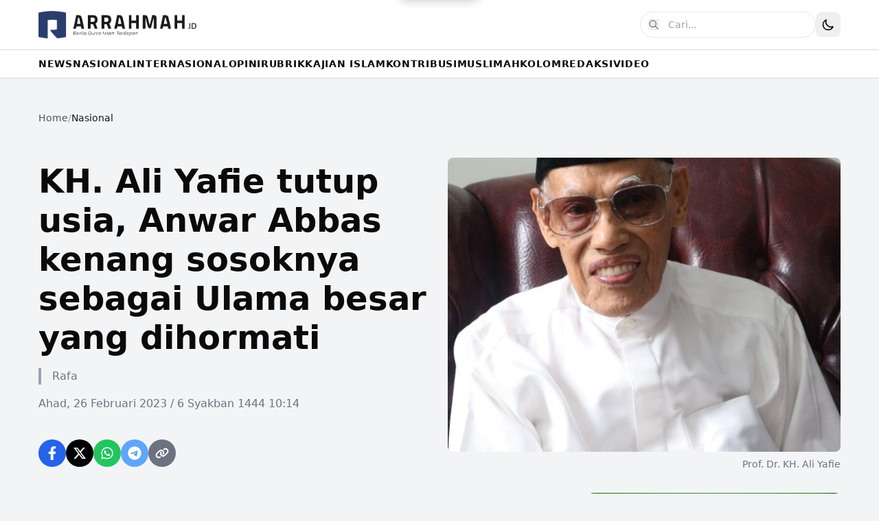

--- FILE ---
content_type: text/html
request_url: https://www.arrahmah.id/kh-ali-yafie-tutup-usia-anwar-abbas-kenang-sosoknya-sebagai-ulama-besar-yang-dihormati/
body_size: 19068
content:
<!DOCTYPE html><html lang="id"> <head><meta charset="UTF-8"><meta name="viewport" content="width=device-width, initial-scale=1.0"><meta name="description" content><link rel="icon" type="image/svg+xml" href="/favicon.svg"><meta name="generator" content="Astro v5.16.2"><title>KH. Ali Yafie tutup usia, Anwar Abbas kenang sosoknya sebagai Ulama besar yang dihormati - Situs Informasi Dunia Islam Terdepan</title><!-- Open Graph --><meta property="og:title" content="KH. Ali Yafie tutup usia, Anwar Abbas kenang sosoknya sebagai Ulama besar yang dihormati"><meta property="og:description" content><meta property="og:image" content="https://img.arrahmah.id/570a9a7/w_800,h_600/static.arrahmah.id/wp/images/stories/2023/02/KH-Ali-Yafie.jpeg"><meta property="og:type" content="article"><meta property="og:url" content="https://www.arrahmah.id/kh-ali-yafie-tutup-usia-anwar-abbas-kenang-sosoknya-sebagai-ulama-besar-yang-dihormati"><meta property="og:site_name" content="Arrahmah.id"><!-- Twitter Card --><meta name="twitter:card" content="summary_large_image"><meta name="twitter:title" content="KH. Ali Yafie tutup usia, Anwar Abbas kenang sosoknya sebagai Ulama besar yang dihormati"><meta name="twitter:description" content><meta name="twitter:image" content="https://img.arrahmah.id/570a9a7/w_800,h_600/static.arrahmah.id/wp/images/stories/2023/02/KH-Ali-Yafie.jpeg"><link rel="preconnect" href="https://fonts.googleapis.com"><link rel="preconnect" href="https://fonts.gstatic.com" crossorigin><link href="https://fonts.googleapis.com/css2?family=Playfair+Display:wght@700;900&family=Roboto:wght@400;500;700&display=swap" rel="stylesheet"><meta name="astro-view-transitions-enabled" content="true"><meta name="astro-view-transitions-fallback" content="animate"><script type="module" src="/_astro/ClientRouter.astro_astro_type_script_index_0_lang.BZKiRtLQ.js"></script><script>(function(){const jetpackStatsSrc = "https://stats.wp.com/e-202604.js";

      const getThemePreference = () => {
        if (typeof localStorage !== "undefined" && localStorage.getItem("theme")) {
          return localStorage.getItem("theme");
        }
        return window.matchMedia("(prefers-color-scheme: dark)").matches
          ? "dark"
          : "light";
      };

      const applyTheme = () => {
        const isDark = getThemePreference() === "dark";
        document.documentElement.classList[isDark ? "add" : "remove"]("dark");
      };

      // Apply theme on initial load
      applyTheme();

      // CRITICAL: Apply theme to newDocument BEFORE swap happens
      // This is the recommended Astro pattern for dark mode with View Transitions
      document.addEventListener("astro:before-swap", (event) => {
        const isDark = getThemePreference() === "dark";
        event.newDocument.documentElement.classList[isDark ? "add" : "remove"]("dark");
      });

      const trackJetpack = () => {
        if (window._stq) {
          window._stq.push(["trackPageview"]);
        }
      };

      // Track theme changes via MutationObserver
      let themeObserver = null;
      const initObserver = () => {
        if (themeObserver) themeObserver.disconnect();
        if (typeof localStorage !== "undefined") {
          themeObserver = new MutationObserver(() => {
            const isDark = document.documentElement.classList.contains("dark");
            localStorage.setItem("theme", isDark ? "dark" : "light");
          });
          themeObserver.observe(document.documentElement, {
            attributes: true,
            attributeFilter: ["class"],
          });
        }
      };

      // Re-init observer after swap (for new document)
      document.addEventListener("astro:after-swap", () => {
        initObserver();
        trackJetpack();
      });

      // Loading pill for View Transitions
      document.addEventListener("astro:before-preparation", () => {
        const pill = document.getElementById("loading-pill");
        if (pill) pill.classList.add("active");
      });

      document.addEventListener("astro:after-preparation", () => {
        const pill = document.getElementById("loading-pill");
        if (pill) pill.classList.remove("active");
      });

      if (typeof localStorage !== "undefined") {
        initObserver();
      }
    })();</script><script type="text/javascript" src="https://stats.wp.com/e-202604.js" id="jetpack-stats-js" defer data-astro-transition-persist="astro-m4twhcdh-1"></script><link rel="stylesheet" href="/_astro/_path_.aQbF54un.css">
<style>.astro-route-announcer{position:absolute;left:0;top:0;clip:rect(0 0 0 0);clip-path:inset(50%);overflow:hidden;white-space:nowrap;width:1px;height:1px}.scrollbar-hide[data-astro-cid-6bnvirno]{-ms-overflow-style:none;scrollbar-width:none}.scrollbar-hide[data-astro-cid-6bnvirno]::-webkit-scrollbar{display:none}body{font-family:Roboto,-apple-system,BlinkMacSystemFont,Segoe UI,sans-serif}.text-primary{color:#1e40af}.dark .text-primary-dark{color:#3b82f6}.bg-primary{background-color:#1e40af}.hover\:text-primary:hover{color:#1e40af}.dark .dark\:hover\:text-primary-dark:hover{color:#3b82f6}.group:hover .group-hover\:text-primary{color:#1e40af}.dark .group:hover .dark\:group-hover\:text-primary-dark{color:#3b82f6}.group:hover .group-hover\:bg-primary{background-color:#1e40af}.loading-pill{position:fixed;top:0;left:50%;transform:translate(-50%) translateY(-100%);z-index:9999;display:flex;align-items:center;gap:8px;padding:10px 20px;background:#1e40af;color:#fff;border-radius:0 0 20px 20px;font-size:14px;font-weight:500;box-shadow:0 4px 12px #00000026;transition:transform .3s ease}.dark .loading-pill{background:#3b82f6}.loading-pill.active{transform:translate(-50%) translateY(0)}.loading-spinner{width:18px;height:18px;animation:spin 1s linear infinite}@keyframes spin{to{transform:rotate(360deg)}}@keyframes astroFadeInOut{0%{opacity:1}to{opacity:0}}@keyframes astroFadeIn{0%{opacity:0;mix-blend-mode:plus-lighter}to{opacity:1;mix-blend-mode:plus-lighter}}@keyframes astroFadeOut{0%{opacity:1;mix-blend-mode:plus-lighter}to{opacity:0;mix-blend-mode:plus-lighter}}@keyframes astroSlideFromRight{0%{transform:translate(100%)}}@keyframes astroSlideFromLeft{0%{transform:translate(-100%)}}@keyframes astroSlideToRight{to{transform:translate(100%)}}@keyframes astroSlideToLeft{to{transform:translate(-100%)}}@media(prefers-reduced-motion){::view-transition-group(*),::view-transition-old(*),::view-transition-new(*){animation:none!important}[data-astro-transition-scope]{animation:none!important}}
</style>
<link rel="stylesheet" href="/_astro/_path_.Dftn0hgn.css">
<style>@keyframes slideUp{0%{transform:translateY(100px);opacity:0}to{transform:translateY(0);opacity:1}}@keyframes fadeInUp{0%{transform:translateY(30px);opacity:0}to{transform:translateY(0);opacity:1}}@keyframes blob{0%,to{transform:translate(0) scale(1)}25%{transform:translate(20px,-50px) scale(1.1)}50%{transform:translate(-20px,20px) scale(.9)}75%{transform:translate(50px,50px) scale(1.05)}}.animate-slideUp[data-astro-cid-blwn7s3c]{animation:slideUp 1s ease-out both}.animate-fadeInUp[data-astro-cid-blwn7s3c]{animation:fadeInUp .8s ease-out both}.animate-blob[data-astro-cid-blwn7s3c]{animation:blob 7s infinite}.animation-delay-2000[data-astro-cid-blwn7s3c]{animation-delay:2s}.animation-delay-4000[data-astro-cid-blwn7s3c]{animation-delay:4s}.animate-pulse[data-astro-cid-blwn7s3c]{animation:pulse 3s cubic-bezier(.4,0,.6,1) infinite}@keyframes pulse{0%,to{opacity:1}50%{opacity:.5}}.line-clamp-2[data-astro-cid-blwn7s3c]{display:-webkit-box;-webkit-line-clamp:2;-webkit-box-orient:vertical;overflow:hidden}.font-sans[data-astro-cid-blwn7s3c]{font-family:Roboto,-apple-system,BlinkMacSystemFont,Segoe UI,sans-serif}html.dark{color-scheme:dark}.dark[data-astro-cid-blwn7s3c] h1[data-astro-cid-blwn7s3c]{color:#3b82f6!important}.dark[data-astro-cid-blwn7s3c] a[data-astro-cid-blwn7s3c][style*="background-color: #1e40af"]{background-color:#3b82f6!important}.dark[data-astro-cid-blwn7s3c] a[data-astro-cid-blwn7s3c][style*="color: #1e40af"]{color:#3b82f6!important;border-color:#3b82f6!important}.dark[data-astro-cid-blwn7s3c] span[data-astro-cid-blwn7s3c][style*="color: #1e40af"]{color:#3b82f6!important}.dark[data-astro-cid-blwn7s3c] div[data-astro-cid-blwn7s3c][style*="background-color: rgba(30, 64, 175"]{background-color:#3b82f61a!important}.group[data-astro-cid-blwn7s3c]:hover .group-hover\:text-primary[data-astro-cid-blwn7s3c]{color:#1e40af}.dark[data-astro-cid-blwn7s3c] .group[data-astro-cid-blwn7s3c]:hover .group-hover\:text-primary[data-astro-cid-blwn7s3c]{color:#3b82f6}
.prose{color:inherit}.prose p{line-height:1.75;margin-bottom:1.25rem}.prose h2{font-size:1.875rem;font-weight:600;margin:2rem 0 1rem}.prose h3{font-size:1.5rem;font-weight:600;margin:1.5rem 0 .75rem}.prose a{color:#1e40af;text-decoration:underline}.dark .prose a{color:#3b82f6}.prose a:hover{opacity:.8}.prose strong{font-weight:700}.prose em{font-style:italic}.prose blockquote{border-left:4px solid #1e40af;padding-left:1rem;margin:1.5rem 0;color:#666}.dark .prose blockquote{color:#aaa;border-left-color:#3b82f6}.prose ul,.prose ol{margin:1.25rem 0;padding-left:1.875rem}.prose li{margin-bottom:.5rem}.prose img{max-width:100%;height:auto;margin:1.5rem 0;border-radius:.5rem}.embed-twitter{display:flex;max-width:500px;width:100%;margin:10px 0}.embed-twitter .twitter-tweet-rendered,.embed-twitter iframe{border-radius:12px!important}.embed-youtube{position:relative;padding-bottom:56.25%;height:0;overflow:hidden;max-width:100%;margin:1.5rem 0}.embed-youtube iframe{position:absolute;top:0;left:0;width:100%;height:100%;border:0}.embed-instagram{display:flex;justify-content:center;max-width:540px;margin:1.5rem 0}.embed-instagram .instagram-media{min-width:326px!important;max-width:540px!important;width:100%!important}
</style><script type="module" src="/_astro/page.BrtTna5W.js"></script></head> <body class="min-h-screen font-sans bg-gray-100 dark:bg-gray-900 dark:text-white"> <div id="loading-pill" class="loading-pill" data-astro-transition-persist="astro-v7xd2e7h-2"> <svg class="loading-spinner" viewBox="0 0 24 24"> <circle cx="12" cy="12" r="10" stroke="currentColor" stroke-width="3" fill="none" stroke-dasharray="32" stroke-linecap="round"></circle> </svg> <span>Memuat...</span> </div> <header class="sticky top-0 z-50 bg-white py-4 shadow-sm dark:bg-gray-900 lg:px-4"> <div class="container mx-auto flex max-w-[1200px] items-center justify-between px-4"> <div class="flex items-center"> <a href="/" class="group flex-shrink-0"> <img src="/img/logo.png" alt="Arrahmah.id" class="block h-10 w-auto dark:hidden"> <img src="/img/logo-white.png" alt="Arrahmah.id" class="hidden h-10 w-auto dark:block"> </a> </div> <div class="flex items-center gap-2"> <form action="/search" method="GET" class="relative "> <!-- Desktop: Full input --> <div class="hidden md:block"> <input type="text" name="q" value placeholder="Cari..." class="w-64 rounded-full border border-gray-200 px-4 py-2 pl-10 text-sm transition-all hover:shadow-md focus:outline-none focus:ring-2 focus:ring-primary dark:border-gray-700 dark:bg-gray-800 dark:text-white dark:placeholder-gray-400"> <button type="submit" class="dark:hover:text-primary-dark absolute left-3 top-1/2 -translate-y-1/2 text-gray-500 transition-colors hover:text-primary dark:text-gray-400" aria-label="Cari"> <svg xmlns="http://www.w3.org/2000/svg" class="h-4 w-4" fill="none" viewBox="0 0 24 24" stroke="currentColor"> <path stroke-linecap="round" stroke-linejoin="round" stroke-width="2" d="M21 21l-6-6m2-5a7 7 0 11-14 0 7 7 0 0114 0z"></path> </svg> </button> </div> <!-- Mobile: Icon only, links to search page --> <a href="/search" class="dark:hover:text-primary-dark flex h-10 w-10 items-center justify-center rounded-full text-gray-700 transition-colors hover:bg-gray-100 hover:text-primary dark:text-gray-300 dark:hover:bg-gray-800 md:hidden" aria-label="Buka halaman pencarian"> <svg xmlns="http://www.w3.org/2000/svg" class="h-5 w-5" fill="none" viewBox="0 0 24 24" stroke="currentColor"> <path stroke-linecap="round" stroke-linejoin="round" stroke-width="2" d="M21 21l-6-6m2-5a7 7 0 11-14 0 7 7 0 0114 0z"></path> </svg> </a> </form> <button id="darkModeToggle" class="rounded-lg p-2 transition-colors hover:bg-gray-100 dark:hover:bg-gray-800" aria-label="Toggle Dark Mode"> <svg class="h-5 w-5 dark:hidden" fill="none" viewBox="0 0 24 24" stroke="currentColor"> <path stroke-linecap="round" stroke-linejoin="round" stroke-width="2" d="M20.354 15.354A9 9 0 018.646 3.646 9.003 9.003 0 0012 21a9.003 9.003 0 008.354-5.646z"></path> </svg> <svg class="hidden h-5 w-5 text-yellow-400 dark:block" fill="none" viewBox="0 0 24 24" stroke="currentColor"> <path stroke-linecap="round" stroke-linejoin="round" stroke-width="2" d="M12 3v1m0 16v1m9-9h-1M4 12H3m15.364 6.364l-.707-.707M6.343 6.343l-.707-.707m12.728 0l-.707.707M6.343 17.657l-.707.707M16 12a4 4 0 11-8 0 4 4 0 018 0z"></path> </svg> </button> </div> </div> </header> <script type="module">function e(){document.getElementById("darkModeToggle")?.addEventListener("click",()=>{document.documentElement.classList.toggle("dark")})}e();document.addEventListener("astro:after-swap",e);</script> <nav class="sticky top-[72px] z-40 border-b border-t bg-white shadow-sm dark:border-gray-700 dark:bg-gray-900" data-astro-cid-6bnvirno> <div class="container relative mx-auto max-w-[1200px]" data-astro-cid-6bnvirno> <div class="scrollbar-hide overflow-x-auto" data-astro-cid-6bnvirno> <ul class="flex min-w-max flex-nowrap gap-4 whitespace-nowrap px-4 text-sm font-bold uppercase tracking-wider" data-astro-cid-6bnvirno> <li class="group relative" data-astro-cid-6bnvirno> <a href="/kanal/news" class="dark:hover:text-primary-dark relative block py-2.5 transition-colors duration-200 hover:text-primary" data-astro-cid-6bnvirno> NEWS </a> <span class="dark:bg-primary-dark absolute bottom-0 left-0 h-[3px] w-0 bg-primary transition-all duration-300 group-hover:w-full" data-astro-cid-6bnvirno></span> </li><li class="group relative" data-astro-cid-6bnvirno> <a href="/kanal/nasional" class="dark:hover:text-primary-dark relative block py-2.5 transition-colors duration-200 hover:text-primary" data-astro-cid-6bnvirno> NASIONAL </a> <span class="dark:bg-primary-dark absolute bottom-0 left-0 h-[3px] w-0 bg-primary transition-all duration-300 group-hover:w-full" data-astro-cid-6bnvirno></span> </li><li class="group relative" data-astro-cid-6bnvirno> <a href="/kanal/internasional" class="dark:hover:text-primary-dark relative block py-2.5 transition-colors duration-200 hover:text-primary" data-astro-cid-6bnvirno> INTERNASIONAL </a> <span class="dark:bg-primary-dark absolute bottom-0 left-0 h-[3px] w-0 bg-primary transition-all duration-300 group-hover:w-full" data-astro-cid-6bnvirno></span> </li><li class="group relative" data-astro-cid-6bnvirno> <a href="/kanal/opini" class="dark:hover:text-primary-dark relative block py-2.5 transition-colors duration-200 hover:text-primary" data-astro-cid-6bnvirno> OPINI </a> <span class="dark:bg-primary-dark absolute bottom-0 left-0 h-[3px] w-0 bg-primary transition-all duration-300 group-hover:w-full" data-astro-cid-6bnvirno></span> </li><li class="group relative" data-astro-cid-6bnvirno> <a href="/kanal/rubrik" class="dark:hover:text-primary-dark relative block py-2.5 transition-colors duration-200 hover:text-primary" data-astro-cid-6bnvirno> RUBRIK </a> <span class="dark:bg-primary-dark absolute bottom-0 left-0 h-[3px] w-0 bg-primary transition-all duration-300 group-hover:w-full" data-astro-cid-6bnvirno></span> </li><li class="group relative" data-astro-cid-6bnvirno> <a href="/kanal/kajian-islam" class="dark:hover:text-primary-dark relative block py-2.5 transition-colors duration-200 hover:text-primary" data-astro-cid-6bnvirno> KAJIAN ISLAM </a> <span class="dark:bg-primary-dark absolute bottom-0 left-0 h-[3px] w-0 bg-primary transition-all duration-300 group-hover:w-full" data-astro-cid-6bnvirno></span> </li><li class="group relative" data-astro-cid-6bnvirno> <a href="/kanal/kontribusi" class="dark:hover:text-primary-dark relative block py-2.5 transition-colors duration-200 hover:text-primary" data-astro-cid-6bnvirno> KONTRIBUSI </a> <span class="dark:bg-primary-dark absolute bottom-0 left-0 h-[3px] w-0 bg-primary transition-all duration-300 group-hover:w-full" data-astro-cid-6bnvirno></span> </li><li class="group relative" data-astro-cid-6bnvirno> <a href="/kanal/muslimah" class="dark:hover:text-primary-dark relative block py-2.5 transition-colors duration-200 hover:text-primary" data-astro-cid-6bnvirno> MUSLIMAH </a> <span class="dark:bg-primary-dark absolute bottom-0 left-0 h-[3px] w-0 bg-primary transition-all duration-300 group-hover:w-full" data-astro-cid-6bnvirno></span> </li><li class="group relative" data-astro-cid-6bnvirno> <a href="/kanal/kolom" class="dark:hover:text-primary-dark relative block py-2.5 transition-colors duration-200 hover:text-primary" data-astro-cid-6bnvirno> KOLOM </a> <span class="dark:bg-primary-dark absolute bottom-0 left-0 h-[3px] w-0 bg-primary transition-all duration-300 group-hover:w-full" data-astro-cid-6bnvirno></span> </li><li class="group relative" data-astro-cid-6bnvirno> <a href="/kanal/redaksi" class="dark:hover:text-primary-dark relative block py-2.5 transition-colors duration-200 hover:text-primary" data-astro-cid-6bnvirno> REDAKSI </a> <span class="dark:bg-primary-dark absolute bottom-0 left-0 h-[3px] w-0 bg-primary transition-all duration-300 group-hover:w-full" data-astro-cid-6bnvirno></span> </li><li class="group relative" data-astro-cid-6bnvirno> <a href="https://arrahmahvideo.com" class="dark:hover:text-primary-dark relative block py-2.5 transition-colors duration-200 hover:text-primary" target="_blank" rel="noopener noreferrer" data-astro-cid-6bnvirno> VIDEO </a> <span class="dark:bg-primary-dark absolute bottom-0 left-0 h-[3px] w-0 bg-primary transition-all duration-300 group-hover:w-full" data-astro-cid-6bnvirno></span> </li> </ul> </div> </div> </nav>  <main> <main class="container mx-auto max-w-[1200px] px-4 py-12"><nav class="mb-8" aria-label="Breadcrumb"> <ol class="flex flex-wrap gap-2 text-sm text-gray-600 dark:text-gray-400">  <li> <a href="/" class="dark:hover:text-primary-dark transition-colors hover:text-primary"> Home </a> </li> <li class="text-gray-400 dark:text-gray-600">/</li> <li> <a href="/kanal/nasional" class="dark:hover:text-primary-dark transition-colors hover:text-primary pointer-events-none text-gray-900 dark:text-gray-100"> Nasional </a> </li>  </ol> </nav><div class="grid grid-cols-1 gap-6 mt-12 mb-8 lg:grid-cols-2"><div class="flex flex-col justify-center"><h1 class="mb-4 font-sans text-3xl font-bold dark:text-white md:text-4xl lg:text-5xl lg:leading-[1.2]">KH. Ali Yafie tutup usia, Anwar Abbas kenang sosoknya sebagai Ulama besar yang dihormati</h1><div class="pl-4 mb-4 font-sans text-base text-gray-500 border-l-4 border-gray-400 dark:border-gray-700 dark:text-gray-500"><span class="font-medium">Rafa</span></div><div class="mb-4 font-sans text-base text-gray-500 dark:text-gray-400">Ahad, 26 Februari 2023 / 6 Syakban 1444 10:14</div><div class="share-widget mt-6 flex gap-3"> <!-- Facebook --> <a href="https://www.facebook.com/sharer/sharer.php?u=https%3A%2F%2Fwww.arrahmah.id%2Fkh-ali-yafie-tutup-usia-anwar-abbas-kenang-sosoknya-sebagai-ulama-besar-yang-dihormati" target="_blank" rel="noopener noreferrer" class="flex h-10 w-10 items-center justify-center rounded-full bg-blue-600 text-white transition-colors hover:bg-blue-700" aria-label="Share on Facebook"> <svg class="h-5 w-5" fill="currentColor" viewBox="0 0 320 512"> <path d="M279.14 288l14.22-92.66h-88.91v-60.13c0-25.35 12.42-50.06 52.24-50.06h40.42V6.26S260.43 0 225.36 0c-73.22 0-121.08 44.38-121.08 124.72v70.62H22.89V288h81.39v224h100.17V288z"></path> </svg> </a> <!-- Twitter/X --> <a href="https://twitter.com/intent/tweet?url=https%3A%2F%2Fwww.arrahmah.id%2Fkh-ali-yafie-tutup-usia-anwar-abbas-kenang-sosoknya-sebagai-ulama-besar-yang-dihormati&text=KH.%20Ali%20Yafie%20tutup%20usia%2C%20Anwar%20Abbas%20kenang%20sosoknya%20sebagai%20Ulama%20besar%20yang%20dihormati" target="_blank" rel="noopener noreferrer" class="flex h-10 w-10 items-center justify-center rounded-full bg-black text-white transition-colors hover:bg-gray-800" aria-label="Share on Twitter"> <svg class="h-5 w-5" fill="currentColor" viewBox="0 0 512 512"> <path d="M389.2 48h70.6L305.6 224.2 487 464H345L233.7 318.6 106.5 464H35.8L200.7 275.5 26.8 48H172.4L272.9 180.9 389.2 48zM364.4 421.8h39.1L151.1 88h-42L364.4 421.8z"></path> </svg> </a> <!-- WhatsApp --> <a href="https://api.whatsapp.com/send?text=KH.%20Ali%20Yafie%20tutup%20usia%2C%20Anwar%20Abbas%20kenang%20sosoknya%20sebagai%20Ulama%20besar%20yang%20dihormati%0A%0Ahttps%3A%2F%2Fwww.arrahmah.id%2Fkh-ali-yafie-tutup-usia-anwar-abbas-kenang-sosoknya-sebagai-ulama-besar-yang-dihormati" target="_blank" rel="noopener noreferrer" class="flex h-10 w-10 items-center justify-center rounded-full bg-green-500 text-white transition-colors hover:bg-green-600" aria-label="Share on WhatsApp"> <svg class="h-5 w-5" fill="currentColor" viewBox="0 0 448 512"> <path d="M380.9 97.1C339 55.1 283.2 32 223.9 32c-122.4 0-222 99.6-222 222 0 39.1 10.2 77.3 29.6 111L0 480l117.7-30.9c32.4 17.7 68.9 27 106.1 27h.1c122.3 0 224.1-99.6 224.1-222 0-59.3-25.2-115-67.1-157zm-157 341.6c-33.2 0-65.7-8.9-94-25.7l-6.7-4-69.8 18.3L72 359.2l-4.4-7c-18.5-29.4-28.2-63.3-28.2-98.2 0-101.7 82.8-184.5 184.6-184.5 49.3 0 95.6 19.2 130.4 54.1 34.8 34.9 56.2 81.2 56.1 130.5 0 101.8-84.9 184.6-186.6 184.6zm101.2-138.2c-5.5-2.8-32.8-16.2-37.9-18-5.1-1.9-8.8-2.8-12.5 2.8-3.7 5.6-14.3 18-17.6 21.8-3.2 3.7-6.5 4.2-12 1.4-32.6-16.3-54-29.1-75.5-66-5.7-9.8 5.7-9.1 16.3-30.3 1.8-3.7.9-6.9-.5-9.7-1.4-2.8-12.5-30.1-17.1-41.2-4.5-10.8-9.1-9.3-12.5-9.5-3.2-.2-6.9-.2-10.6-.2-3.7 0-9.7 1.4-14.8 6.9-5.1 5.6-19.4 19-19.4 46.3 0 27.3 19.9 53.7 22.6 57.4 2.8 3.7 39.1 59.7 94.8 83.8 35.2 15.2 49 16.5 66.6 13.9 10.7-1.6 32.8-13.4 37.4-26.4 4.6-13 4.6-24.1 3.2-26.4-1.3-2.5-5-3.9-10.5-6.6z"></path> </svg> </a> <!-- Telegram --> <a href="https://t.me/share/url?url=https%3A%2F%2Fwww.arrahmah.id%2Fkh-ali-yafie-tutup-usia-anwar-abbas-kenang-sosoknya-sebagai-ulama-besar-yang-dihormati&text=KH.%20Ali%20Yafie%20tutup%20usia%2C%20Anwar%20Abbas%20kenang%20sosoknya%20sebagai%20Ulama%20besar%20yang%20dihormati" target="_blank" rel="noopener noreferrer" class="flex h-10 w-10 items-center justify-center rounded-full bg-blue-400 text-white transition-colors hover:bg-blue-500" aria-label="Share on Telegram"> <svg class="h-5 w-5" fill="currentColor" viewBox="0 0 496 512"> <path d="M248,8C111.033,8,0,119.033,0,256S111.033,504,248,504,496,392.967,496,256,384.967,8,248,8ZM362.952,176.66c-3.732,39.215-19.881,134.378-28.1,178.3-3.476,18.584-10.322,24.816-16.948,25.425-14.4,1.326-25.338-9.517-39.287-18.661-21.827-14.308-34.158-23.215-55.346-37.177-24.485-16.135-8.612-25,5.342-39.5,3.652-3.793,67.107-61.51,68.335-66.746.153-.655.3-3.1-1.154-4.384s-3.59-.849-5.135-.5q-3.283.746-104.608,69.142-14.845,10.194-26.894,9.934c-8.855-.191-25.888-5.006-38.551-9.123-15.531-5.048-27.875-7.717-26.8-16.291q.84-6.7,18.45-13.7,108.446-47.248,144.628-62.3c68.872-28.647,83.183-33.623,92.511-33.789,2.052-.034,6.639.474,9.61,2.885a10.452,10.452,0,0,1,3.53,6.716A43.765,43.765,0,0,1,362.952,176.66Z"></path> </svg> </a> <!-- Copy Link --> <button id="copyLink" class="flex h-10 w-10 items-center justify-center rounded-full bg-gray-500 text-white transition-colors hover:bg-gray-600" aria-label="Copy link"> <svg class="h-5 w-5" fill="currentColor" viewBox="0 0 640 512"> <path d="M579.8 267.7c56.5-56.5 56.5-148 0-204.5c-50-50-128.8-56.5-186.3-15.4l-1.6 1.1c-14.4 10.3-17.7 30.3-7.4 44.6s30.3 17.7 44.6 7.4l1.6-1.1c32.1-22.9 76-19.3 103.8 8.6c31.5 31.5 31.5 82.5 0 114L422.3 334.8c-31.5 31.5-82.5 31.5-114 0c-27.9-27.9-31.5-71.8-8.6-103.8l1.1-1.6c10.3-14.4 6.9-34.4-7.4-44.6s-34.4-6.9-44.6 7.4l-1.1 1.6C206.5 251.2 213 330 263 380c56.5 56.5 148 56.5 204.5 0L579.8 267.7zM60.2 244.3c-56.5 56.5-56.5 148 0 204.5c50 50 128.8 56.5 186.3 15.4l1.6-1.1c14.4-10.3 17.7-30.3 7.4-44.6s-30.3-17.7-44.6-7.4l-1.6 1.1c-32.1 22.9-76 19.3-103.8-8.6C74 372 74 321 105.5 289.5L217.7 177.2c31.5-31.5 82.5-31.5 114 0c27.9 27.9 31.5 71.8 8.6 103.8l-1.1 1.6c-10.3 14.4-6.9 34.4 7.4 44.6s34.4 6.9 44.6-7.4l1.1-1.6C434.5 260.8 428 182 378 132c-56.5-56.5-148-56.5-204.5 0L60.2 244.3z"></path> </svg> </button> </div> <script>(function(){const url = "https://www.arrahmah.id/kh-ali-yafie-tutup-usia-anwar-abbas-kenang-sosoknya-sebagai-ulama-besar-yang-dihormati";

  document.getElementById("copyLink")?.addEventListener("click", () => {
    navigator.clipboard.writeText(url).then(() => {
      alert("Link copied to clipboard!");
    });
  });
})();</script><style>astro-island,astro-slot,astro-static-slot{display:contents}</style><script>(()=>{var e=async t=>{await(await t())()};(self.Astro||(self.Astro={})).load=e;window.dispatchEvent(new Event("astro:load"));})();</script><script>(()=>{var A=Object.defineProperty;var g=(i,o,a)=>o in i?A(i,o,{enumerable:!0,configurable:!0,writable:!0,value:a}):i[o]=a;var d=(i,o,a)=>g(i,typeof o!="symbol"?o+"":o,a);{let i={0:t=>m(t),1:t=>a(t),2:t=>new RegExp(t),3:t=>new Date(t),4:t=>new Map(a(t)),5:t=>new Set(a(t)),6:t=>BigInt(t),7:t=>new URL(t),8:t=>new Uint8Array(t),9:t=>new Uint16Array(t),10:t=>new Uint32Array(t),11:t=>1/0*t},o=t=>{let[l,e]=t;return l in i?i[l](e):void 0},a=t=>t.map(o),m=t=>typeof t!="object"||t===null?t:Object.fromEntries(Object.entries(t).map(([l,e])=>[l,o(e)]));class y extends HTMLElement{constructor(){super(...arguments);d(this,"Component");d(this,"hydrator");d(this,"hydrate",async()=>{var b;if(!this.hydrator||!this.isConnected)return;let e=(b=this.parentElement)==null?void 0:b.closest("astro-island[ssr]");if(e){e.addEventListener("astro:hydrate",this.hydrate,{once:!0});return}let c=this.querySelectorAll("astro-slot"),n={},h=this.querySelectorAll("template[data-astro-template]");for(let r of h){let s=r.closest(this.tagName);s!=null&&s.isSameNode(this)&&(n[r.getAttribute("data-astro-template")||"default"]=r.innerHTML,r.remove())}for(let r of c){let s=r.closest(this.tagName);s!=null&&s.isSameNode(this)&&(n[r.getAttribute("name")||"default"]=r.innerHTML)}let p;try{p=this.hasAttribute("props")?m(JSON.parse(this.getAttribute("props"))):{}}catch(r){let s=this.getAttribute("component-url")||"<unknown>",v=this.getAttribute("component-export");throw v&&(s+=` (export ${v})`),console.error(`[hydrate] Error parsing props for component ${s}`,this.getAttribute("props"),r),r}let u;await this.hydrator(this)(this.Component,p,n,{client:this.getAttribute("client")}),this.removeAttribute("ssr"),this.dispatchEvent(new CustomEvent("astro:hydrate"))});d(this,"unmount",()=>{this.isConnected||this.dispatchEvent(new CustomEvent("astro:unmount"))})}disconnectedCallback(){document.removeEventListener("astro:after-swap",this.unmount),document.addEventListener("astro:after-swap",this.unmount,{once:!0})}connectedCallback(){if(!this.hasAttribute("await-children")||document.readyState==="interactive"||document.readyState==="complete")this.childrenConnectedCallback();else{let e=()=>{document.removeEventListener("DOMContentLoaded",e),c.disconnect(),this.childrenConnectedCallback()},c=new MutationObserver(()=>{var n;((n=this.lastChild)==null?void 0:n.nodeType)===Node.COMMENT_NODE&&this.lastChild.nodeValue==="astro:end"&&(this.lastChild.remove(),e())});c.observe(this,{childList:!0}),document.addEventListener("DOMContentLoaded",e)}}async childrenConnectedCallback(){let e=this.getAttribute("before-hydration-url");e&&await import(e),this.start()}async start(){let e=JSON.parse(this.getAttribute("opts")),c=this.getAttribute("client");if(Astro[c]===void 0){window.addEventListener(`astro:${c}`,()=>this.start(),{once:!0});return}try{await Astro[c](async()=>{let n=this.getAttribute("renderer-url"),[h,{default:p}]=await Promise.all([import(this.getAttribute("component-url")),n?import(n):()=>()=>{}]),u=this.getAttribute("component-export")||"default";if(!u.includes("."))this.Component=h[u];else{this.Component=h;for(let f of u.split("."))this.Component=this.Component[f]}return this.hydrator=p,this.hydrate},e,this)}catch(n){console.error(`[astro-island] Error hydrating ${this.getAttribute("component-url")}`,n)}}attributeChangedCallback(){this.hydrate()}}d(y,"observedAttributes",["props"]),customElements.get("astro-island")||customElements.define("astro-island",y)}})();</script><astro-island uid="1geuP4" prefix="r1" component-url="/_astro/HitTracker.CV0AalLv.js" component-export="default" renderer-url="/_astro/client.D7GRuU2V.js" props="{&quot;postId&quot;:[0,442208]}" ssr client="load" opts="{&quot;name&quot;:&quot;HitTracker&quot;,&quot;value&quot;:true}"></astro-island></div><figure class="relative"><div class="overflow-hidden rounded-lg"><img src="https://img.arrahmah.id/570a9a7/w_800,h_600/static.arrahmah.id/wp/images/stories/2023/02/KH-Ali-Yafie.jpeg" alt="KH. Ali Yafie tutup usia, Anwar Abbas kenang sosoknya sebagai Ulama besar yang dihormati" class="object-cover object-center w-full h-full" loading="lazy"></div><figcaption class="mt-2 font-sans text-sm text-right text-gray-500 dark:text-gray-400">Prof. Dr. KH. Ali Yafie</figcaption></figure></div><div class="grid grid-cols-1 gap-8 lg:grid-cols-12"><div class="lg:col-span-8"><article class="overflow-hidden font-serif rounded-lg prose prose-lg dark:prose-invert lg:prose-xl prose-headings:font-sans prose-headings:font-medium"><p><strong>JAKARTA (Arrahmah.id) - </strong>Mantan Ketua Umum Majelis Ulama Indonesia (MUI) Prof. Dr. KH. Ali Yafie meninggal dunia pada Sabtu (25/2/2023) pukul 22.13 WIB, setelah sebelumnya dirawat di Rumah Sakit Bintaro, Tangerang Selatan.</p>
<p>Wakil Ketua Umum MUI Anwar Abbas mengenang KH Ali Yafie, yang juga pernah menjabat sebagai Rais Aam Pengurus Besar Nahdlatul Ulama (PBNU) periode 1991-1992 itu, sebagai sosok ulama besar, ahli fiqih dan ushul fiqih yang sangat dihormati karena keluasan ilmu dan kerendahan hatinya.</p>
<p>“Beliau tidak hanya dihormati di kalangan NU yaitu oganisasi yang pernah beliau pimpin, tapi juga di kalangan Muhammadiyah, dimana beliau sering diundang oleh pimpinan persyarikatan dan juga oleh amal-amal usaha Muhammadiyah, seperti rumah sakit dan perguruan tinggi untuk berceramah dan menjadi narasumber,” kata Anwar Abbas dalam keterangannya, pada Ahad (26/2).</p>
<p>Menurut Anwar, KH Ali Yafie merupakan seorang tokoh dan ulama yang punya sikap dan pendirian yang sangat kuat dan kokoh.</p>
<p>“Bagi saya pribadi sosok beliau jelas tidak akan terlupakan, karena saya sebagai Sekjen MUI periode 2015-2020 yang pernah datang ke rumah beliau dan meminta nasihat. Banyak nasihat yang beliau sampaikan tapi ada satu nasihat beliau yang tidak akan terlupakan oleh saya, beliau bilang sebagai pemimpin ada kata-kata orang arif yang harus kita camkan baik-baik,” paparnya.</p>
<p>“Kata-kata itu, beliau ucapkan dalam bahasa Arab yang artinya, secara bebas kira-kira sebagai berikut. Jika engkau memberi kepada orang yang engkau kehendaki maka engkau akan bisa memerintah-merintahnya, dan jika engkau meminta-minta kepada orang yang engkau kehendaki maka engkau akan menjadi tawanannya,” pungkasnya. (rafa/arrahmah.id)</p></article><div class="pt-8 mt-8 font-sans text-base text-gray-500 border-t border-gray-200 dark:border-gray-700 dark:text-gray-400"><div class="flex flex-wrap gap-2"><span class="inline-block px-3 py-1 text-sm bg-gray-100 rounded-full dark:bg-gray-800">Anwar Abbas</span><span class="inline-block px-3 py-1 text-sm bg-gray-100 rounded-full dark:bg-gray-800">KH Ali Yafie</span></div></div></div><aside class="space-y-6 lg:col-span-4"><div class="overflow-hidden bg-white rounded-lg shadow dark:bg-gray-800"><iframe src="https://www.arrahmah.net/jadwal-shalat/?bg=097900" scrolling="no" width="100%" height="200" frameborder="0" title="Jadwal Shalat"></iframe></div><div class="p-4 bg-gray-50 rounded-lg dark:bg-gray-800"><div class="mb-4"><h2 class="border-l-4 border-yellow-500 pl-3 text-2xl font-bold">BERITA TERBARU</h2></div><div class="space-y-6"><a href="/mendikdasmen-tegaskan-murid-tanpa-tes-kemampuan-akademik-tetap-berpeluang-masuk-ptn" class="flex gap-4 group" aria-label="Mendikdasmen Tegaskan Murid Tanpa Tes Kemampuan Akademik Tetap Berpeluang Masuk PTN"><img src="https://img.arrahmah.id/72705ef/w_400,h_250/static.arrahmah.id/wp/images/stories/2026/01/Foto-1-13.jpg" alt="Mendikdasmen Tegaskan Murid Tanpa Tes Kemampuan Akademik Tetap Berpeluang Masuk PTN" loading="lazy" decoding="async" class="object-cover flex-shrink-0 w-32 h-20 bg-gray-200 rounded-lg dark:bg-gray-700"><div class="min-w-0"><div class="font-sans text-base font-bold leading-snug text-gray-900 group-hover:text-primary dark:text-white dark:group-hover:text-primary-dark line-clamp-3">Mendikdasmen Tegaskan Murid Tanpa Tes Kemampuan Akademik Tetap Berpeluang Masuk PTN</div><div class="mt-1 font-sans text-sm text-gray-500 dark:text-gray-400">Kamis, 22 Januari 2026</div></div></a><a href="/dewan-dakwah-kembali-lepas-konvoi-kemanusiaan-tahap-kedua-untuk-penyintas-banjir-dan-longsor-di-sumatra" class="flex gap-4 group" aria-label="Dewan Dakwah Kembali Lepas Konvoi Kemanusiaan Tahap Kedua untuk Penyintas Banjir dan Longsor di Sumatra"><img src="https://img.arrahmah.id/83d38f9/w_400,h_250/static.arrahmah.id/wp/images/stories/2026/01/IMG-20260122-WA0004.jpg" alt="Dewan Dakwah Kembali Lepas Konvoi Kemanusiaan Tahap Kedua untuk Penyintas Banjir dan Longsor di Sumatra" loading="lazy" decoding="async" class="object-cover flex-shrink-0 w-32 h-20 bg-gray-200 rounded-lg dark:bg-gray-700"><div class="min-w-0"><div class="font-sans text-base font-bold leading-snug text-gray-900 group-hover:text-primary dark:text-white dark:group-hover:text-primary-dark line-clamp-3">Dewan Dakwah Kembali Lepas Konvoi Kemanusiaan Tahap Kedua untuk Penyintas Banjir dan Longsor di Sumatra</div><div class="mt-1 font-sans text-sm text-gray-500 dark:text-gray-400">Kamis, 22 Januari 2026</div></div></a><a href="/afghanistan-akan-menghentikan-semua-impor-obat-obatan-pakistan-pada-9-februari" class="flex gap-4 group" aria-label="Afghanistan Akan Menghentikan Semua Impor Obat-obatan Pakistan pada 9 Februari"><img src="https://img.arrahmah.id/5bdad34/w_400,h_250/static.arrahmah.id/wp/images/stories/2026/01/New-Project-14.jpg" alt="Afghanistan Akan Menghentikan Semua Impor Obat-obatan Pakistan pada 9 Februari" loading="lazy" decoding="async" class="object-cover flex-shrink-0 w-32 h-20 bg-gray-200 rounded-lg dark:bg-gray-700"><div class="min-w-0"><div class="font-sans text-base font-bold leading-snug text-gray-900 group-hover:text-primary dark:text-white dark:group-hover:text-primary-dark line-clamp-3">Afghanistan Akan Menghentikan Semua Impor Obat-obatan Pakistan pada 9 Februari</div><div class="mt-1 font-sans text-sm text-gray-500 dark:text-gray-400">Kamis, 22 Januari 2026</div></div></a><a href="/israel-kembali-jatuhkan-selebaran-di-gaza-perintahkan-keluarga-untuk-mengungsi" class="flex gap-4 group" aria-label="'Israel' Kembali Jatuhkan Selebaran di Gaza, Perintahkan Keluarga untuk Mengungsi"><img src="https://img.arrahmah.id/30e5aa5/w_400,h_250/static.arrahmah.id/wp/images/stories/2026/01/gettyimages-2233872942.webp" alt="'Israel' Kembali Jatuhkan Selebaran di Gaza, Perintahkan Keluarga untuk Mengungsi" loading="lazy" decoding="async" class="object-cover flex-shrink-0 w-32 h-20 bg-gray-200 rounded-lg dark:bg-gray-700"><div class="min-w-0"><div class="font-sans text-base font-bold leading-snug text-gray-900 group-hover:text-primary dark:text-white dark:group-hover:text-primary-dark line-clamp-3">&#39;Israel&#39; Kembali Jatuhkan Selebaran di Gaza, Perintahkan Keluarga untuk Mengungsi</div><div class="mt-1 font-sans text-sm text-gray-500 dark:text-gray-400">Kamis, 22 Januari 2026</div></div></a><a href="/balas-pernyataan-trump-hamas-senjata-ada-karena-penjajahan-masih-berlangsung" class="flex gap-4 group" aria-label="Balas Pernyataan Trump, Hamas: Senjata Ada Karena Penjajahan Masih Berlangsung."><img src="https://img.arrahmah.id/71c54f8/w_400,h_250/static.arrahmah.id/wp/images/stories/2026/01/al-nunu.webp" alt="Balas Pernyataan Trump, Hamas: Senjata Ada Karena Penjajahan Masih Berlangsung." loading="lazy" decoding="async" class="object-cover flex-shrink-0 w-32 h-20 bg-gray-200 rounded-lg dark:bg-gray-700"><div class="min-w-0"><div class="font-sans text-base font-bold leading-snug text-gray-900 group-hover:text-primary dark:text-white dark:group-hover:text-primary-dark line-clamp-3">Balas Pernyataan Trump, Hamas: Senjata Ada Karena Penjajahan Masih Berlangsung.</div><div class="mt-1 font-sans text-sm text-gray-500 dark:text-gray-400">Kamis, 22 Januari 2026</div></div></a><a href="/tuding-berafiliasi-dengan-hamas-as-jatuhkan-sanksi-pada-6-lembaga-amal-gaza" class="flex gap-4 group" aria-label="Tuding Berafiliasi dengan Hamas, AS Jatuhkan Sanksi pada 6 Lembaga Amal Gaza"><img src="https://img.arrahmah.id/07ea821/w_400,h_250/static.arrahmah.id/wp/images/stories/2026/01/ap_696604218a6ee-1768293409.webp" alt="Tuding Berafiliasi dengan Hamas, AS Jatuhkan Sanksi pada 6 Lembaga Amal Gaza" loading="lazy" decoding="async" class="object-cover flex-shrink-0 w-32 h-20 bg-gray-200 rounded-lg dark:bg-gray-700"><div class="min-w-0"><div class="font-sans text-base font-bold leading-snug text-gray-900 group-hover:text-primary dark:text-white dark:group-hover:text-primary-dark line-clamp-3">Tuding Berafiliasi dengan Hamas, AS Jatuhkan Sanksi pada 6 Lembaga Amal Gaza</div><div class="mt-1 font-sans text-sm text-gray-500 dark:text-gray-400">Kamis, 22 Januari 2026</div></div></a><a href="/militer-israel-intensifkan-operasi-di-hebron-jam-malam-dan-penangkapan-massal-berlanjut" class="flex gap-4 group" aria-label="Militer 'Israel' Intensifkan Operasi di Hebron, Jam Malam dan Penangkapan Massal Berlanjut"><img src="https://img.arrahmah.id/9e281d8/w_400,h_250/static.arrahmah.id/wp/images/stories/2026/01/reuters_69711fd2-1769021394.webp" alt="Militer 'Israel' Intensifkan Operasi di Hebron, Jam Malam dan Penangkapan Massal Berlanjut" loading="lazy" decoding="async" class="object-cover flex-shrink-0 w-32 h-20 bg-gray-200 rounded-lg dark:bg-gray-700"><div class="min-w-0"><div class="font-sans text-base font-bold leading-snug text-gray-900 group-hover:text-primary dark:text-white dark:group-hover:text-primary-dark line-clamp-3">Militer &#39;Israel&#39; Intensifkan Operasi di Hebron, Jam Malam dan Penangkapan Massal Berlanjut</div><div class="mt-1 font-sans text-sm text-gray-500 dark:text-gray-400">Kamis, 22 Januari 2026</div></div></a><a href="/drone-israel-tewaskan-tiga-jurnalis-komite-bantuan-mesir-di-jalur-netzarim" class="flex gap-4 group" aria-label="Drone 'Israel' Tewaskan Tiga Jurnalis Komite Bantuan Mesir di Jalur Netzarim"><img src="https://img.arrahmah.id/4516d94/w_400,h_250/static.arrahmah.id/wp/images/stories/2026/01/slained_journalists_aja.jpg" alt="Drone 'Israel' Tewaskan Tiga Jurnalis Komite Bantuan Mesir di Jalur Netzarim" loading="lazy" decoding="async" class="object-cover flex-shrink-0 w-32 h-20 bg-gray-200 rounded-lg dark:bg-gray-700"><div class="min-w-0"><div class="font-sans text-base font-bold leading-snug text-gray-900 group-hover:text-primary dark:text-white dark:group-hover:text-primary-dark line-clamp-3">Drone &#39;Israel&#39; Tewaskan Tiga Jurnalis Komite Bantuan Mesir di Jalur Netzarim</div><div class="mt-1 font-sans text-sm text-gray-500 dark:text-gray-400">Kamis, 22 Januari 2026</div></div></a><a href="/lepas-dukungan-ke-kurdi-as-minta-suriah-jadi-garda-depan-lawan-isis-di-timur-laut" class="flex gap-4 group" aria-label="Lepas Dukungan ke Kurdi, AS Minta Suriah Jadi Garda Depan Lawan ISIS di Timur Laut"><img src="https://img.arrahmah.id/ff1f1d5/w_400,h_250/static.arrahmah.id/wp/images/stories/2026/01/Lepas-Dukungan-ke-Kurdi-AS-Minta-Suriah-Jadi-Garda-Depan-Lawan-ISIS-di-Timur-Laut.jpg" alt="Lepas Dukungan ke Kurdi, AS Minta Suriah Jadi Garda Depan Lawan ISIS di Timur Laut" loading="lazy" decoding="async" class="object-cover flex-shrink-0 w-32 h-20 bg-gray-200 rounded-lg dark:bg-gray-700"><div class="min-w-0"><div class="font-sans text-base font-bold leading-snug text-gray-900 group-hover:text-primary dark:text-white dark:group-hover:text-primary-dark line-clamp-3">Lepas Dukungan ke Kurdi, AS Minta Suriah Jadi Garda Depan Lawan ISIS di Timur Laut</div><div class="mt-1 font-sans text-sm text-gray-500 dark:text-gray-400">Kamis, 22 Januari 2026</div></div></a><a href="/strategi-anti-isis-as-akan-pindahkan-massal-ribuan-tahanan-isis-dari-suriah-ke-irak" class="flex gap-4 group" aria-label="Strategi Anti-ISIS: AS Akan Pindahkan Massal Ribuan Tahanan ISIS dari Suriah ke Irak"><img src="https://img.arrahmah.id/15310db/w_400,h_250/static.arrahmah.id/wp/images/stories/2026/01/Strategi-Anti-ISIS-AS-Akan-Pindahkan-Massal-Ribuan-Tahanan-ISIS-dari-Suriah-ke-Irak.jpg" alt="Strategi Anti-ISIS: AS Akan Pindahkan Massal Ribuan Tahanan ISIS dari Suriah ke Irak" loading="lazy" decoding="async" class="object-cover flex-shrink-0 w-32 h-20 bg-gray-200 rounded-lg dark:bg-gray-700"><div class="min-w-0"><div class="font-sans text-base font-bold leading-snug text-gray-900 group-hover:text-primary dark:text-white dark:group-hover:text-primary-dark line-clamp-3">Strategi Anti-ISIS: AS Akan Pindahkan Massal Ribuan Tahanan ISIS dari Suriah ke Irak</div><div class="mt-1 font-sans text-sm text-gray-500 dark:text-gray-400">Kamis, 22 Januari 2026</div></div></a></div></div></aside></div></main> </main> <footer class="pt-10 pb-4 text-gray-700 bg-gray-100 dark:bg-gray-900 dark:text-gray-300"> <div class="container mx-auto max-w-[1200px] px-4"> <div class="grid grid-cols-1 gap-8 mb-8 md:grid-cols-2 lg:grid-cols-5"> <!-- Logo and Info --> <div class="col-span-1"> <a href="/" class="block mb-3"> <img src="/img/logo.png" alt="Arrahmah.id" class="block h-8 dark:hidden"> <img src="/img/logo-white.png" alt="Arrahmah.id" class="hidden h-8 dark:block"> </a> <p class="mb-6 text-xs text-gray-500 dark:text-gray-400">Berita Dunia Islam Terdepan</p> <div class="mb-6"> <p class="mb-2 text-sm font-medium">Part of</p> <a href="/" class="block"> <img src="/img/arrahmah-network.png" alt="Arrahmah Media Network" class="block h-10 dark:hidden"> <img src="/img/arrahmah-network-white.png" alt="Arrahmah Media Network" class="hidden h-10 dark:block"> </a> </div> <!-- Social Links --> <div class="mb-4"> <p class="mb-3 text-sm font-medium dark:text-primary-dark text-primary">
Connect With Us
</p> <div class="flex space-x-3"> <a href="https://x.com/arrahmah" target="_blank" rel="noopener noreferrer" class="text-gray-500 transition-colors hover:text-primary dark:text-gray-400" aria-label="Twitter"> <svg class="w-5 h-5" viewBox="0 0 24 24" fill="currentColor"> <path d="M18.244 2.25h3.308l-7.227 8.26 8.502 11.24H16.17l-5.214-6.817L4.99 21.75H1.68l7.73-8.835L1.254 2.25H8.08l4.713 6.231zm-1.161 17.52h1.833L7.084 4.126H5.117z"></path> </svg>     </a><a href="https://www.facebook.com/arrahmah" target="_blank" rel="noopener noreferrer" class="text-gray-500 transition-colors hover:text-primary dark:text-gray-400" aria-label="Facebook">  <svg class="w-5 h-5" viewBox="0 0 24 24" fill="currentColor"> <path d="M24 12.073c0-6.627-5.373-12-12-12s-12 5.373-12 12c0 5.99 4.388 10.954 10.125 11.854v-8.385H7.078v-3.47h3.047V9.43c0-3.007 1.792-4.669 4.533-4.669 1.312 0 2.686.235 2.686.235v2.953H15.83c-1.491 0-1.956.925-1.956 1.874v2.25h3.328l-.532 3.47h-2.796v8.385C19.612 23.027 24 18.062 24 12.073z"></path> </svg>    </a><a href="https://www.instagram.com/beritaarrahmah" target="_blank" rel="noopener noreferrer" class="text-gray-500 transition-colors hover:text-primary dark:text-gray-400" aria-label="Instagram">   <svg class="w-5 h-5" viewBox="0 0 24 24" fill="currentColor"> <path d="M12 2.163c3.204 0 3.584.012 4.85.07 3.252.148 4.771 1.691 4.919 4.919.058 1.265.069 1.645.069 4.849 0 3.205-.012 3.584-.069 4.849-.149 3.225-1.664 4.771-4.919 4.919-1.266.058-1.644.07-4.85.07-3.204 0-3.584-.012-4.849-.07-3.26-.149-4.771-1.699-4.919-4.92-.058-1.265-.07-1.644-.07-4.849 0-3.204.013-3.583.07-4.849.149-3.227 1.664-4.771 4.919-4.919 1.266-.057 1.645-.069 4.849-.069zM12 0C8.741 0 8.333.014 7.053.072 2.695.272.273 2.69.073 7.052.014 8.333 0 8.741 0 12c0 3.259.014 3.668.072 4.948.2 4.358 2.618 6.78 6.98 6.98C8.333 23.986 8.741 24 12 24c3.259 0 3.668-.014 4.948-.072 4.354-.2 6.782-2.618 6.979-6.98.059-1.28.073-1.689.073-4.948 0-3.259-.014-3.667-.072-4.947-.196-4.354-2.617-6.78-6.979-6.98C15.668.014 15.259 0 12 0zm0 5.838a6.162 6.162 0 100 12.324 6.162 6.162 0 000-12.324zM12 16a4 4 0 110-8 4 4 0 010 8zm6.406-11.845a1.44 1.44 0 100 2.881 1.44 1.44 0 000-2.881z"></path> </svg>   </a><a href="https://arrahmahvideo.com" target="_blank" rel="noopener noreferrer" class="text-gray-500 transition-colors hover:text-primary dark:text-gray-400" aria-label="YouTube">    <svg class="w-5 h-5" viewBox="0 0 24 24" fill="currentColor"> <path d="M23.498 6.186a3.016 3.016 0 0 0-2.122-2.136C19.505 3.545 12 3.545 12 3.545s-7.505 0-9.377.505A3.017 3.017 0 0 0 .502 6.186C0 8.07 0 12 0 12s0 3.93.502 5.814a3.016 3.016 0 0 0 2.122 2.136c1.871.505 9.376.505 9.376.505s7.505 0 9.377-.505a3.015 3.015 0 0 0 2.122-2.136C24 15.93 24 12 24 12s0-3.93-.502-5.814zM9.545 15.568V8.432L15.818 12l-6.273 3.568z"></path> </svg>  </a><a href="https://telegram.me/arrahmahcom" target="_blank" rel="noopener noreferrer" class="text-gray-500 transition-colors hover:text-primary dark:text-gray-400" aria-label="Telegram">     <svg class="w-5 h-5" viewBox="0 0 24 24" fill="currentColor"> <path d="M11.944 0A12 12 0 0 0 0 12a12 12 0 0 0 12 12 12 12 0 0 0 12-12A12 12 0 0 0 12 0a12 12 0 0 0-.056 0zm4.962 7.224c.1-.002.321.023.465.14a.506.506 0 0 1 .171.325c.016.093.036.306.02.472-.18 1.898-.962 6.502-1.36 8.627-.168.9-.499 1.201-.82 1.23-.696.065-1.225-.46-1.9-.902-1.056-.693-1.653-1.124-2.678-1.8-1.185-.78-.417-1.21.258-1.91.177-.184 3.247-2.977 3.307-3.23.007-.032.014-.15-.056-.212s-.174-.041-.249-.024c-.106.024-1.793 1.14-5.061 3.345-.48.33-.913.49-1.302.48-.428-.008-1.252-.241-1.865-.44-.752-.245-1.349-.374-1.297-.789.027-.216.325-.437.893-.663 3.498-1.524 5.83-2.529 6.998-3.014 3.332-1.386 4.025-1.627 4.476-1.635z"></path> </svg> </a> </div> </div> </div> <!-- Footer Categories --> <div class="col-span-1"> <h3 class="mb-4 font-bold dark:text-primary-dark text-primary"> Arrahmah News </h3> <ul class="space-y-2 text-sm"> <li> <a href="/kanal/internasional" class="transition-colors hover:text-primary"> Internasional </a> </li><li> <a href="/kanal/nasional" class="transition-colors hover:text-primary"> Nasional </a> </li><li> <a href="/kanal/depth" class="transition-colors hover:text-primary"> Depth </a> </li><li> <a href="/kanal/feature" class="transition-colors hover:text-primary"> Feature </a> </li><li> <a href="/kanal/editorial" class="transition-colors hover:text-primary"> Editorial </a> </li><li> <a href="/kanal/teknologi" class="transition-colors hover:text-primary"> Teknologi </a> </li><li> <a href="/kanal/ekonomi" class="transition-colors hover:text-primary"> Ekonomi </a> </li><li> <a href="/kanal/weekly-report" class="transition-colors hover:text-primary"> Weekly Report </a> </li> </ul> </div><div class="col-span-1"> <h3 class="mb-4 font-bold dark:text-primary-dark text-primary"> Kajian Islam </h3> <ul class="space-y-2 text-sm"> <li> <a href="/kanal/tauhid" class="transition-colors hover:text-primary"> Tauhid </a> </li><li> <a href="/kanal/syariah" class="transition-colors hover:text-primary"> Syariah </a> </li><li> <a href="/kanal/fatwa" class="transition-colors hover:text-primary"> Fatwa &amp; Tanya Jawab </a> </li><li> <a href="/kanal/hadits" class="transition-colors hover:text-primary"> Hadits </a> </li><li> <a href="/kanal/doa-dzikir" class="transition-colors hover:text-primary"> Doa &amp; Dzikir </a> </li><li> <a href="/kanal/akhir-zaman" class="transition-colors hover:text-primary"> Akhir Zaman </a> </li><li> <a href="/kanal/sirah" class="transition-colors hover:text-primary"> Sirah Salaf </a> </li><li> <a href="/kanal/tausiyah" class="transition-colors hover:text-primary"> Tausiyah </a> </li> </ul> </div><div class="col-span-1"> <h3 class="mb-4 font-bold dark:text-primary-dark text-primary"> Rubrik &amp; Kontribusi </h3> <ul class="space-y-2 text-sm"> <li> <a href="/kanal/artikel" class="transition-colors hover:text-primary"> Artikel </a> </li><li> <a href="/kanal/kisah" class="transition-colors hover:text-primary"> Kisah &amp; Teladan </a> </li><li> <a href="/kanal/review" class="transition-colors hover:text-primary"> Review </a> </li><li> <a href="/kanal/sejarah" class="transition-colors hover:text-primary"> Sejarah </a> </li><li> <a href="/kanal/kolom" class="transition-colors hover:text-primary"> Kolom </a> </li><li> <a href="/kanal/redaksi" class="transition-colors hover:text-primary"> Redaksi </a> </li> </ul> </div><div class="col-span-1"> <h3 class="mb-4 font-bold dark:text-primary-dark text-primary"> Opini </h3> <ul class="space-y-2 text-sm"> <li> <a href="/kanal/citizen-journalism" class="transition-colors hover:text-primary"> Citizen Journalism </a> </li><li> <a href="/kanal/readers-voice" class="transition-colors hover:text-primary"> Reader&#39;s Voice </a> </li><li> <a href="/kanal/kisah-pembaca" class="transition-colors hover:text-primary"> Kisah Pembaca </a> </li><li> <a href="/kanal/event" class="transition-colors hover:text-primary"> Event </a> </li> </ul> </div> </div> <!-- Copyright --> <div class="pt-4 text-xs text-gray-500 border-t border-gray-200 dark:border-gray-700 dark:text-gray-400"> <div class="flex flex-col justify-between md:flex-row"> <p>
Copyright 2005 - 2026 Arrahmah Media Network. All rights reserved.
</p> <div class="flex flex-wrap gap-y-2 gap-x-4 mt-2 md:mt-0"> <a href="/page/about" class="transition-colors hover:text-primary">About</a> <a href="/page/redaksi" class="transition-colors hover:text-primary">Redaksi</a> <a href="/page/donasi" class="transition-colors hover:text-primary">Donasi</a> <a href="/page/disclaimer" class="transition-colors hover:text-primary">Disclaimer</a> <a href="/page/copyright" class="transition-colors hover:text-primary">Copyright</a> </div> </div> </div> </div> </footer> <!-- Back to Top Button --> <button id="backToTopBtn" class="fixed right-5 bottom-5 z-50 p-3 text-white rounded-full shadow-lg opacity-0 transition-opacity duration-300 bg-primary hover:bg-primary/90" aria-label="Back to top"> <svg class="w-5 h-5" fill="none" viewBox="0 0 24 24" stroke="currentColor"> <path stroke-linecap="round" stroke-linejoin="round" stroke-width="2" d="M5 10l7-7m0 0l7 7m-7-7v18"></path> </svg> </button> <script type="module">const o=document.getElementById("backToTopBtn");window.addEventListener("scroll",()=>{window.scrollY>300?(o?.classList.remove("opacity-0"),o?.classList.add("opacity-100")):(o?.classList.remove("opacity-100"),o?.classList.add("opacity-0"))});o?.addEventListener("click",()=>{window.scrollTo({top:0,behavior:"smooth"})});</script> <script defer src="https://static.cloudflareinsights.com/beacon.min.js/vcd15cbe7772f49c399c6a5babf22c1241717689176015" integrity="sha512-ZpsOmlRQV6y907TI0dKBHq9Md29nnaEIPlkf84rnaERnq6zvWvPUqr2ft8M1aS28oN72PdrCzSjY4U6VaAw1EQ==" data-cf-beacon='{"version":"2024.11.0","token":"d8ee01e3f7f542a3a22e9d0a93f69ae7","r":1,"server_timing":{"name":{"cfCacheStatus":true,"cfEdge":true,"cfExtPri":true,"cfL4":true,"cfOrigin":true,"cfSpeedBrain":true},"location_startswith":null}}' crossorigin="anonymous"></script>
</body></html>